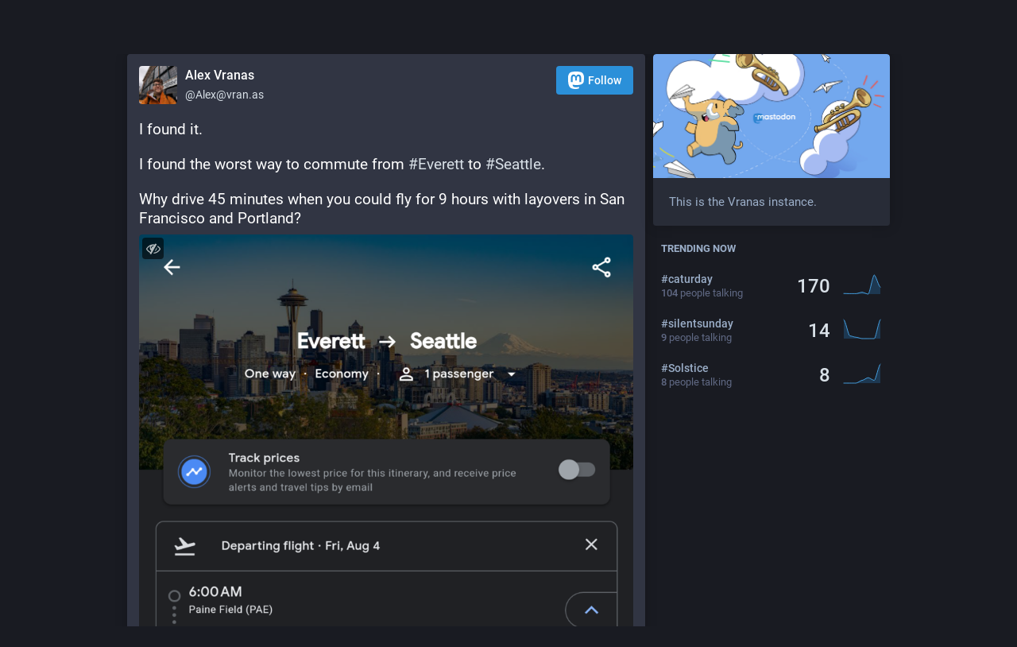

--- FILE ---
content_type: text/html; charset=utf-8
request_url: https://vran.as/@Alex/110520215304942085
body_size: 7039
content:
<!DOCTYPE html>
<html lang='en'>
<head>
<meta charset='utf-8'>
<meta content='width=device-width, initial-scale=1' name='viewport'>
<link href='/favicon.ico' rel='icon' type='image/x-icon'>
<link href='/apple-touch-icon.png' rel='apple-touch-icon' sizes='180x180'>
<link color='#2B90D9' href='/mask-icon.svg' rel='mask-icon'>
<link href='/manifest.json' rel='manifest'>
<meta content='/browserconfig.xml' name='msapplication-config'>
<meta content='#282c37' name='theme-color'>
<meta content='yes' name='apple-mobile-web-app-capable'>
<title>Alex Vranas: &quot;I found it.

I found the worst way to commute fro…&quot; - Mastodon (Vran.as)</title>
<link rel="stylesheet" media="all" crossorigin="anonymous" href="/packs/css/common-6632dedd.css" integrity="sha256-aGjPsjGbYVFerGzqX5W/jc1MlRhL7G4+yFgS3DYjvlQ=" />
<link rel="stylesheet" media="all" crossorigin="anonymous" href="/packs/css/default-4fb6b0ab.chunk.css" integrity="sha256-d0k6MMFKhwfoTs1uMLgY1D5uS9KuxxUtLdthw7FScgo=" />
<script src="/packs/js/common-3869dfcbde1ff39e38cf.js" crossorigin="anonymous" integrity="sha256-32RTJYwG+tQGQCuQToR7PsadqWWTWNrIPHPCfXQl1/0="></script>
<script src="/packs/js/locale_en-b2cbaebad015671e1ba8.chunk.js" crossorigin="anonymous" integrity="sha256-d0HJIvenEERDHBFPXlh4jarjQl7rxeVDXIzGK40fbdM="></script>
<meta name="csrf-param" content="authenticity_token" />
<meta name="csrf-token" content="rAFLbuem2NSAeAbwwQ1zGmEJe-PuyaAL1AAQX-iEPTaOwQsOVn8Cj1gv_jW62COKM6FX5HDhkBvBv5XfFy-iAw" />
<meta content='wyC1tGEELwJ4OcxIx7Lezw==' name='style-nonce'>
<link rel="stylesheet" media="all" href="/inert.css" id="inert-style" />
<link href='https://vran.as/api/oembed.json?url=https%3A%2F%2Fvran.as%2F%40Alex%2F110520215304942085' rel='alternate' type='application/json+oembed'>
<link href='https://vran.as/users/Alex/statuses/110520215304942085' rel='alternate' type='application/activity+json'>
<meta content="Mastodon (Vran.as)" property="og:site_name" />
<meta content="article" property="og:type" />
<meta content="Alex Vranas (@Alex@vran.as)" property="og:title" />
<meta content="https://vran.as/@Alex/110520215304942085" property="og:url" />
<meta content="2023-06-10T13:44:12Z" property="og:published_time" />
<meta content='Attached: 1 image

I found it.

I found the worst way to commute from #Everett to #Seattle.

Why drive 45 minutes when you could fly for 9 hours with layovers in San Francisco and Portland?' name='description'>
<meta content="Attached: 1 image

I found it.

I found the worst way to commute from #Everett to #Seattle.

Why drive 45 minutes when you could fly for 9 hours with layovers in San Francisco and Portland?" property="og:description" />

<meta content="https://s3-us-west-1.amazonaws.com/vranas-assets/media_attachments/files/110/520/198/917/733/280/original/3b4a920c478dbc03.png" property="og:image" />
<meta content="image/png" property="og:image:type" />
<meta content="869" property="og:image:width" />
<meta content="2384" property="og:image:height" />
<meta content="Google Flights showing an Alaska Airlines flight from PAE to SEA with layovers in PDX and SFO." property="og:image:alt" />
<meta content="summary_large_image" property="twitter:card" />

<script id="initial-state" type="application/json">{"meta":{"streaming_api_base_url":"wss://vran.as","access_token":null,"locale":"en","domain":"vran.as","title":"Mastodon (Vran.as)","admin":null,"search_enabled":false,"repository":"mastodon/mastodon","source_url":"https://github.com/mastodon/mastodon","version":"3.4.7","invites_enabled":false,"mascot":null,"profile_directory":false,"trends":true,"auto_play_gif":false,"display_media":"default","reduce_motion":false,"use_blurhash":true,"crop_images":true},"compose":{"text":""},"accounts":{},"media_attachments":{"accept_content_types":[".jpg",".jpeg",".png",".gif",".webm",".mp4",".m4v",".mov",".ogg",".oga",".mp3",".wav",".flac",".opus",".aac",".m4a",".3gp",".wma","image/jpeg","image/png","image/gif","video/webm","video/mp4","video/quicktime","video/ogg","audio/wave","audio/wav","audio/x-wav","audio/x-pn-wave","audio/ogg","audio/mpeg","audio/mp3","audio/webm","audio/flac","audio/aac","audio/m4a","audio/x-m4a","audio/mp4","audio/3gpp","video/x-ms-asf"]},"settings":{"known_fediverse":false},"push_subscription":null}</script>
<script src="/packs/js/public-197b4c6c11335d189f0d.chunk.js" crossorigin="anonymous" integrity="sha256-F6Xj3CGq+t3tnzwneVgvLZF+DeBqFhl6Kue0tBnqKP8="></script>

</head>
<body class='with-modals theme-default no-reduce-motion'>
<div class='public-layout'>
<div class='container'>
<nav class='header'>
<div class='nav-left'>
<a class="brand" href="https://vran.as/"><svg viewBox="0 0 713.35878 175.8678"><use xlink:href="#mastodon-svg-logo-full" /></svg>
</a>
<a class="nav-link optional" href="/about/more">About</a>
<a class="nav-link optional" href="https://joinmastodon.org/apps">Mobile apps</a>
</div>
<div class='nav-center'></div>
<div class='nav-right'>
<a class="webapp-btn nav-link nav-button" href="/auth/sign_in">Log in</a>
<a class="webapp-btn nav-link nav-button" href="https://joinmastodon.org/#getting-started">Sign up</a>
</div>
</nav>
</div>
<div class='container'><div class='grid'>
<div class='column-0'>
<div class='activity-stream h-entry'>
<div class='entry entry-center'>
<div class='detailed-status detailed-status--flex detailed-status-public'>
<div class='p-author h-card'>
<a class="detailed-status__display-name u-url" rel="noopener" href="https://vran.as/@Alex"><div class='detailed-status__display-avatar'>
<img alt="" class="account__avatar u-photo" src="https://s3-us-west-1.amazonaws.com/vranas-assets/accounts/avatars/000/000/001/original/63dc0bdd3c81b6be.png" />
</div>
<span class='display-name'>
<bdi>
<strong class='display-name__html p-name emojify'>Alex Vranas</strong>
</bdi>
<span class='display-name__account'>
@Alex@vran.as

</span>
</span>
</a></div>
<a class="button logo-button modal-button" target="_new" href="/users/Alex/remote_follow"><svg viewBox="0 0 216.4144 232.00976"><use xlink:href="#mastodon-svg-logo" /></svg>Follow</a>
<div class='status__content emojify'><div class='e-content'>
<p>I found it.</p><p>I found the worst way to commute from <a href="https://vran.as/tags/Everett" class="mention hashtag" rel="tag">#<span>Everett</span></a> to <a href="https://vran.as/tags/Seattle" class="mention hashtag" rel="tag">#<span>Seattle</span></a>.</p><p>Why drive 45 minutes when you could fly for 9 hours with layovers in San Francisco and Portland?</p>
</div></div>
<div data-component="MediaGallery" data-props="{&quot;sensitive&quot;:false,&quot;autoplay&quot;:null,&quot;media&quot;:[{&quot;id&quot;:&quot;110520198917733280&quot;,&quot;type&quot;:&quot;image&quot;,&quot;url&quot;:&quot;https://s3-us-west-1.amazonaws.com/vranas-assets/media_attachments/files/110/520/198/917/733/280/original/3b4a920c478dbc03.png&quot;,&quot;preview_url&quot;:&quot;https://s3-us-west-1.amazonaws.com/vranas-assets/media_attachments/files/110/520/198/917/733/280/small/3b4a920c478dbc03.png&quot;,&quot;remote_url&quot;:null,&quot;preview_remote_url&quot;:null,&quot;text_url&quot;:&quot;https://vran.as/media/BCc7PWY9mxBLAewtBa4&quot;,&quot;meta&quot;:{&quot;original&quot;:{&quot;width&quot;:869,&quot;height&quot;:2384,&quot;size&quot;:&quot;869x2384&quot;,&quot;aspect&quot;:0.36451342281879195},&quot;small&quot;:{&quot;width&quot;:241,&quot;height&quot;:661,&quot;size&quot;:&quot;241x661&quot;,&quot;aspect&quot;:0.36459909228441756}},&quot;description&quot;:&quot;Google Flights showing an Alaska Airlines flight from PAE to SEA with layovers in PDX and SFO.&quot;,&quot;blurhash&quot;:&quot;U25E?K-;WYR*.9R*RjkC.9RjM|kC%gWBRkof&quot;}],&quot;height&quot;:380,&quot;standalone&quot;:true}"><div class='attachment-list'>
<div class='attachment-list__icon'>
<i class="fa fa-link"></i>
</div>
<ul class='attachment-list__list'>
<li>
<a title="Google Flights showing an Alaska Airlines flight from PAE to SEA with layovers in PDX and SFO." href="https://s3-us-west-1.amazonaws.com/vranas-assets/media_attachments/files/110/520/198/917/733/280/original/3b4a920c478dbc03.png">3b4a920c478dbc03.png</a>
</li>
</ul>
</div>
</div>
<div class='detailed-status__meta'>
<data class='dt-published' value='2023-06-10T13:44:12+00:00'></data>
<a class="detailed-status__datetime u-url u-uid" rel="noopener noreferrer" href="https://vran.as/@Alex/110520215304942085"><time class='formatted' datetime='2023-06-10T13:44:12Z' title='Jun 10, 2023, 13:44'>Jun 10, 2023, 13:44</time>
</a>·
<span class='detailed-status__visibility-icon'>
<i title="Public" class="fa fa-globe"></i>
</span>
·
<a class="detailed-status__application" target="_blank" rel="noopener noreferrer" href="https://tusky.app">Tusky</a>
·
<a class="modal-button detailed-status__link" href="/interact/110520215304942085?type=reply"><i class="fa fa-reply"></i>
<span class='detailed-status__reblogs'>1</span> 
</a>·
<a class="modal-button detailed-status__link" href="/interact/110520215304942085?type=reblog"><i class="fa fa-retweet"></i><span class='detailed-status__reblogs'>1</span> 
</a>·
<a class="modal-button detailed-status__link" href="/interact/110520215304942085?type=favourite"><i class="fa fa-star"></i><span class='detailed-status__favorites'>7</span> 
</a></div>
</div>

</div>
<div class='entry h-cite p-comment entry-successor'>
<div class='status status-public'>
<div class='status__info'>
<a class="status__relative-time u-url u-uid" rel="noopener noreferrer" href="https://mas.to/@iomegadrive/110520272250716584"><span class='status__visibility-icon'><i title="Public" class="fa fa-globe"></i></span><time class='time-ago' datetime='2023-06-10T13:58:41Z' title='Jun 10, 2023, 13:58'>Jun 10, 2023, 13:58</time>
</a><data class='dt-published' value='2023-06-10T13:58:41+00:00'></data>
<div class='p-author h-card'>
<a class="status__display-name u-url" rel="noopener noreferrer" href="https://mas.to/@iomegadrive"><div class='status__avatar'>
<div>
<img alt="" class="u-photo account__avatar" src="https://s3-us-west-1.amazonaws.com/vranas-assets/cache/accounts/avatars/110/222/862/729/304/009/original/bdfd3099f6ecc826.png" />
</div>
</div>
<span class='display-name'>
<bdi>
<strong class='display-name__html p-name emojify'>Johan Lieu</strong>
</bdi>
 
<span class='display-name__account'>
@iomegadrive@mas.to

</span>
</span>
</a></div>
</div>
<div class='status__content emojify'><div class='e-content'>
<p><span class="h-card"><a href="https://vran.as/@Alex" class="u-url mention" rel="nofollow noopener noreferrer" target="_blank">@<span>Alex</span></a></span> Lol this is amazing.</p>
</div></div>
<div class='status__action-bar'>
<a class="status__action-bar-button icon-button icon-button--with-counter modal-button" href="/interact/110520272302988296?type=reply"><i class="fa fa-reply-all fa-fw"></i>
<span class='icon-button__counter'>1</span>
</a><a class="status__action-bar-button icon-button modal-button" href="/interact/110520272302988296?type=reblog"><i class="fa fa-retweet fa-fw"></i>
</a><a class="status__action-bar-button icon-button modal-button" href="/interact/110520272302988296?type=favourite"><i class="fa fa-star fa-fw"></i>
</a></div>
</div>

</div>
<div class='entry h-cite entry-successor'>
<div class='status status-public'>
<div class='status__info'>
<a class="status__relative-time u-url u-uid" rel="noopener noreferrer" href="https://vran.as/@Alex/110520445809943741"><span class='status__visibility-icon'><i title="Public" class="fa fa-globe"></i></span><time class='time-ago' datetime='2023-06-10T14:42:49Z' title='Jun 10, 2023, 14:42'>Jun 10, 2023, 14:42</time>
</a><data class='dt-published' value='2023-06-10T14:42:49+00:00'></data>
<div class='p-author h-card'>
<a class="status__display-name u-url" rel="noopener noreferrer" href="https://vran.as/@Alex"><div class='status__avatar'>
<div>
<img alt="" class="u-photo account__avatar" src="https://s3-us-west-1.amazonaws.com/vranas-assets/accounts/avatars/000/000/001/original/63dc0bdd3c81b6be.png" />
</div>
</div>
<span class='display-name'>
<bdi>
<strong class='display-name__html p-name emojify'>Alex Vranas</strong>
</bdi>
 
<span class='display-name__account'>
@Alex@vran.as

</span>
</span>
</a></div>
</div>
<div class='status__content emojify'><div class='e-content'>
<p><span class="h-card"><a href="https://mas.to/@iomegadrive" class="u-url mention">@<span>iomegadrive</span></a></span> I should watch for deals on this route. If it ever falls below $150, I&apos;ll do it.</p>
</div></div>
<div class='status__action-bar'>
<a class="status__action-bar-button icon-button icon-button--with-counter modal-button" href="/interact/110520445809943741?type=reply"><i class="fa fa-reply-all fa-fw"></i>
<span class='icon-button__counter'>1</span>
</a><a class="status__action-bar-button icon-button modal-button" href="/interact/110520445809943741?type=reblog"><i class="fa fa-retweet fa-fw"></i>
</a><a class="status__action-bar-button icon-button modal-button" href="/interact/110520445809943741?type=favourite"><i class="fa fa-star fa-fw"></i>
</a></div>
</div>

</div>
<div class='entry h-cite entry-successor'>
<div class='status status-public'>
<div class='status__info'>
<a class="status__relative-time u-url u-uid" rel="noopener noreferrer" href="https://mas.to/@iomegadrive/110520456891552765"><span class='status__visibility-icon'><i title="Public" class="fa fa-globe"></i></span><time class='time-ago' datetime='2023-06-10T14:45:38Z' title='Jun 10, 2023, 14:45'>Jun 10, 2023, 14:45</time>
</a><data class='dt-published' value='2023-06-10T14:45:38+00:00'></data>
<div class='p-author h-card'>
<a class="status__display-name u-url" rel="noopener noreferrer" href="https://mas.to/@iomegadrive"><div class='status__avatar'>
<div>
<img alt="" class="u-photo account__avatar" src="https://s3-us-west-1.amazonaws.com/vranas-assets/cache/accounts/avatars/110/222/862/729/304/009/original/bdfd3099f6ecc826.png" />
</div>
</div>
<span class='display-name'>
<bdi>
<strong class='display-name__html p-name emojify'>Johan Lieu</strong>
</bdi>
 
<span class='display-name__account'>
@iomegadrive@mas.to

</span>
</span>
</a></div>
</div>
<div class='status__content emojify'><div class='e-content'>
<p><span class="h-card"><a href="https://vran.as/@Alex" class="u-url mention" rel="nofollow noopener noreferrer" target="_blank">@<span>Alex</span></a></span> That will be a hell of a day haha. Please report back if you do. A travel journal would be amazing.</p>
</div></div>
<div class='status__action-bar'>
<a class="status__action-bar-button icon-button icon-button--with-counter modal-button" href="/interact/110520457010967040?type=reply"><i class="fa fa-reply-all fa-fw"></i>
<span class='icon-button__counter'>0</span>
</a><a class="status__action-bar-button icon-button modal-button" href="/interact/110520457010967040?type=reblog"><i class="fa fa-retweet fa-fw"></i>
</a><a class="status__action-bar-button icon-button modal-button" href="/interact/110520457010967040?type=favourite"><i class="fa fa-star fa-fw"></i>
</a></div>
</div>

</div>

<div class='entry entry-center'>
<a class="load-more load-gap" href="/auth/sign_in"><i class="fa fa-comments"></i>
Sign in to participate in the conversation
</a></div>

</div>
</div>
<div class='column-1'>
<div class='hero-widget'>
<div class='hero-widget__img'>
<img alt="Mastodon (Vran.as)" src="/packs/media/images/preview-5df98290371ead9a70bc3cd4733bbfa7.jpg" />
</div>
<div class='hero-widget__text'>
<p>This is the Vranas instance.</p>
</div>
</div>
<div class='endorsements-widget trends-widget'>
<h4 class='emojify'>Trending now</h4>
<div data-component="Hashtag" data-props="{&quot;hashtag&quot;:{&quot;name&quot;:&quot;caturday&quot;,&quot;url&quot;:&quot;https://vran.as/tags/caturday&quot;,&quot;history&quot;:[{&quot;day&quot;:&quot;1766275200&quot;,&quot;uses&quot;:&quot;45&quot;,&quot;accounts&quot;:&quot;26&quot;},{&quot;day&quot;:&quot;1766188800&quot;,&quot;uses&quot;:&quot;125&quot;,&quot;accounts&quot;:&quot;78&quot;},{&quot;day&quot;:&quot;1766102400&quot;,&quot;uses&quot;:&quot;1&quot;,&quot;accounts&quot;:&quot;1&quot;},{&quot;day&quot;:&quot;1766016000&quot;,&quot;uses&quot;:&quot;13&quot;,&quot;accounts&quot;:&quot;9&quot;},{&quot;day&quot;:&quot;1765929600&quot;,&quot;uses&quot;:&quot;4&quot;,&quot;accounts&quot;:&quot;4&quot;},{&quot;day&quot;:&quot;1765843200&quot;,&quot;uses&quot;:&quot;4&quot;,&quot;accounts&quot;:&quot;4&quot;},{&quot;day&quot;:&quot;1765756800&quot;,&quot;uses&quot;:&quot;5&quot;,&quot;accounts&quot;:&quot;5&quot;}]}}"></div>
<div data-component="Hashtag" data-props="{&quot;hashtag&quot;:{&quot;name&quot;:&quot;silentsunday&quot;,&quot;url&quot;:&quot;https://vran.as/tags/silentsunday&quot;,&quot;history&quot;:[{&quot;day&quot;:&quot;1766275200&quot;,&quot;uses&quot;:&quot;14&quot;,&quot;accounts&quot;:&quot;9&quot;},{&quot;day&quot;:&quot;1766188800&quot;,&quot;uses&quot;:&quot;0&quot;,&quot;accounts&quot;:&quot;0&quot;},{&quot;day&quot;:&quot;1766102400&quot;,&quot;uses&quot;:&quot;0&quot;,&quot;accounts&quot;:&quot;0&quot;},{&quot;day&quot;:&quot;1766016000&quot;,&quot;uses&quot;:&quot;0&quot;,&quot;accounts&quot;:&quot;0&quot;},{&quot;day&quot;:&quot;1765929600&quot;,&quot;uses&quot;:&quot;1&quot;,&quot;accounts&quot;:&quot;1&quot;},{&quot;day&quot;:&quot;1765843200&quot;,&quot;uses&quot;:&quot;2&quot;,&quot;accounts&quot;:&quot;2&quot;},{&quot;day&quot;:&quot;1765756800&quot;,&quot;uses&quot;:&quot;14&quot;,&quot;accounts&quot;:&quot;10&quot;}]}}"></div>
<div data-component="Hashtag" data-props="{&quot;hashtag&quot;:{&quot;name&quot;:&quot;Solstice&quot;,&quot;url&quot;:&quot;https://vran.as/tags/Solstice&quot;,&quot;history&quot;:[{&quot;day&quot;:&quot;1766275200&quot;,&quot;uses&quot;:&quot;7&quot;,&quot;accounts&quot;:&quot;7&quot;},{&quot;day&quot;:&quot;1766188800&quot;,&quot;uses&quot;:&quot;1&quot;,&quot;accounts&quot;:&quot;1&quot;},{&quot;day&quot;:&quot;1766102400&quot;,&quot;uses&quot;:&quot;2&quot;,&quot;accounts&quot;:&quot;2&quot;},{&quot;day&quot;:&quot;1766016000&quot;,&quot;uses&quot;:&quot;1&quot;,&quot;accounts&quot;:&quot;1&quot;},{&quot;day&quot;:&quot;1765929600&quot;,&quot;uses&quot;:&quot;0&quot;,&quot;accounts&quot;:&quot;0&quot;},{&quot;day&quot;:&quot;1765843200&quot;,&quot;uses&quot;:&quot;0&quot;,&quot;accounts&quot;:&quot;0&quot;},{&quot;day&quot;:&quot;1765756800&quot;,&quot;uses&quot;:&quot;0&quot;,&quot;accounts&quot;:&quot;0&quot;}]}}"></div>
</div>

</div>
</div>
</div>
<div class='container'>
<div class='footer'>
<div class='grid'>
<div class='column-0'>
<h4>Resources</h4>
<ul>
<li><a href="/terms">Terms of service</a></li>
<li><a href="/terms">Privacy policy</a></li>
</ul>
</div>
<div class='column-1'>
<h4>Developers</h4>
<ul>
<li><a href="https://docs.joinmastodon.org/">Documentation</a></li>
<li><a href="https://docs.joinmastodon.org/client/intro/">API</a></li>
</ul>
</div>
<div class='column-2'>
<h4><a href="https://joinmastodon.org/">What is Mastodon?</a></h4>
<a class="brand" href="https://vran.as/"><svg viewBox="0 0 216.4144 232.00976"><use xlink:href="#mastodon-svg-logo" /></svg></a>
</div>
<div class='column-3'>
<h4>vran.as</h4>
<ul>
<li><a href="/about/more">About</a></li>
<li>v3.4.7</li>
</ul>
</div>
<div class='column-4'>
<h4>More…</h4>
<ul>
<li><a href="https://github.com/mastodon/mastodon">Source code</a></li>
<li><a href="https://joinmastodon.org/apps">Mobile apps</a></li>
</ul>
</div>
</div>
</div>
</div>
</div>

<div class='logo-resources'>
<svg xmlns="http://www.w3.org/2000/svg"><symbol id="mastodon-svg-logo" viewBox="0 0 216.4144 232.00976"><path d="M107.86523 0C78.203984.2425 49.672422 3.4535937 33.044922 11.089844c0 0-32.97656262 14.752031-32.97656262 65.082031 0 11.525-.224375 25.306175.140625 39.919925 1.19750002 49.22 9.02375002 97.72843 54.53124962 109.77343 20.9825 5.55375 38.99711 6.71547 53.505856 5.91797 26.31125-1.45875 41.08203-9.38867 41.08203-9.38867l-.86914-19.08984s-18.80171 5.92758-39.91796 5.20508c-20.921254-.7175-43.006879-2.25516-46.390629-27.94141-.3125-2.25625-.46875-4.66938-.46875-7.20313 0 0 20.536953 5.0204 46.564449 6.21289 15.915.73001 30.8393-.93343 45.99805-2.74218 29.07-3.47125 54.38125-21.3818 57.5625-37.74805 5.0125-25.78125 4.59961-62.916015 4.59961-62.916015 0-50.33-32.97461-65.082031-32.97461-65.082031C166.80539 3.4535938 138.255.2425 108.59375 0h-.72852zM74.296875 39.326172c12.355 0 21.710234 4.749297 27.896485 14.248047l6.01367 10.080078 6.01563-10.080078c6.185-9.49875 15.54023-14.248047 27.89648-14.248047 10.6775 0 19.28156 3.753672 25.85156 11.076172 6.36875 7.3225 9.53907 17.218828 9.53907 29.673828v60.941408h-24.14454V81.869141c0-12.46875-5.24453-18.798829-15.73828-18.798829-11.6025 0-17.41797 7.508516-17.41797 22.353516v32.375002H96.207031V85.423828c0-14.845-5.815468-22.353515-17.417969-22.353516-10.49375 0-15.740234 6.330079-15.740234 18.798829v59.148439H38.904297V80.076172c0-12.455 3.171016-22.351328 9.541015-29.673828 6.568751-7.3225 15.172813-11.076172 25.851563-11.076172z" /></symbol></svg>

<svg xmlns="http://www.w3.org/2000/svg"><symbol id="mastodon-svg-logo-full" viewBox="0 0 713.35878 175.8678"><path d="M160.55476 105.43125c-2.4125 12.40625-21.5975 25.9825-43.63375 28.61375-11.49125 1.3725-22.80375 2.63125-34.8675 2.07875-19.73-.90375-35.2975-4.71-35.2975-4.71 0 1.92125.11875 3.75.355 5.46 2.565 19.47 19.3075 20.6375 35.16625 21.18125 16.00625.5475 30.2575-3.9475 30.2575-3.9475l.65875 14.4725s-11.19625 6.01125-31.14 7.11625c-10.99875.605-24.65375-.27625-40.56-4.485C6.99851 162.08 1.06601 125.31.15851 88-.11899 76.9225.05226 66.47625.05226 57.74125c0-38.1525 24.99625-49.335 24.99625-49.335C37.65226 2.6175 59.27976.18375 81.76351 0h.5525c22.48375.18375 44.125 2.6175 56.72875 8.40625 0 0 24.99625 11.1825 24.99625 49.335 0 0 .3125 28.1475-3.48625 47.69" fill="#3088d4"/><path d="M34.65751 48.494c0-5.55375 4.5025-10.055 10.055-10.055 5.55375 0 10.055 4.50125 10.055 10.055 0 5.5525-4.50125 10.055-10.055 10.055-5.5525 0-10.055-4.5025-10.055-10.055M178.86476 60.69975v46.195h-18.30125v-44.8375c0-9.4525-3.9775-14.24875-11.9325-14.24875-8.79375 0-13.2025 5.69125-13.2025 16.94375V89.2935h-18.19375V64.75225c0-11.2525-4.40875-16.94375-13.2025-16.94375-7.955 0-11.9325 4.79625-11.9325 14.24875v44.8375H73.79851v-46.195c0-9.44125 2.40375-16.94375 7.2325-22.495 4.98-5.55 11.50125-8.395 19.595-8.395 9.36625 0 16.45875 3.59875 21.14625 10.79875l4.56 7.6425 4.55875-7.6425c4.68875-7.2 11.78-10.79875 21.1475-10.79875 8.09375 0 14.61375 2.845 19.59375 8.395 4.82875 5.55125 7.2325 13.05375 7.2325 22.495M241.91276 83.663625c3.77625-3.99 5.595-9.015 5.595-15.075 0-6.06-1.81875-11.085-5.595-14.9275-3.63625-3.99125-8.25375-5.91125-13.84875-5.91125-5.59625 0-10.2125 1.92-13.84875 5.91125-3.6375 3.8425-5.45625 8.8675-5.45625 14.9275 0 6.06 1.81875 11.085 5.45625 15.075 3.63625 3.8425 8.2525 5.76375 13.84875 5.76375 5.595 0 10.2125-1.92125 13.84875-5.76375m5.595-52.025h18.04625v73.9h-18.04625v-8.72125c-5.455 7.2425-13.01 10.79-22.80125 10.79-9.3725 0-17.34625-3.695-24.06125-11.23375-6.57375-7.5375-9.93125-16.84875-9.93125-27.785 0-10.78875 3.3575-20.10125 9.93125-27.63875 6.715-7.5375 14.68875-11.38 24.06125-11.38 9.79125 0 17.34625 3.5475 22.80125 10.78875v-8.72zM326.26951 67.258625c5.315 3.99 7.97375 9.60625 7.83375 16.7 0 7.53875-2.65875 13.45-8.11375 17.58875-5.45625 3.99125-12.03 6.06-20.00375 6.06-14.40875 0-24.20125-5.9125-29.3775-17.58875l15.66875-9.31c2.0975 6.35375 6.71375 9.60625 13.70875 9.60625 6.43375 0 9.6525-2.07 9.6525-6.35625 0-3.10375-4.1975-5.91125-12.73-8.1275-3.21875-.8875-5.87625-1.77375-7.97375-2.51375-2.9375-1.18125-5.455-2.5125-7.55375-4.1375-5.17625-3.99-7.83375-9.3125-7.83375-16.11 0-7.2425 2.5175-13.00625 7.55375-17.145 5.17625-4.28625 11.47-6.355 19.025-6.355 12.03 0 20.84375 5.1725 26.5775 15.66625l-15.38625 8.8675c-2.23875-5.02375-6.015-7.53625-11.19125-7.53625-5.45625 0-8.11375 2.06875-8.11375 6.05875 0 3.10375 4.19625 5.91125 12.73 8.12875 6.575 1.4775 11.75 3.695 15.5275 6.50375M383.626635 49.966125h-15.8075v30.7425c0 3.695 1.4 5.91125 4.0575 6.945 1.95875.74 5.875.8875 11.75.59125v17.29375c-12.16875 1.4775-20.9825.295-26.15875-3.69625-5.175-3.8425-7.69375-10.93625-7.69375-21.13375v-30.7425h-12.17v-18.3275h12.17v-14.9275l18.045-5.76375v20.69125h15.8075v18.3275zM441.124885 83.2205c3.6375-3.84375 5.455-8.72125 5.455-14.6325 0-5.91125-1.8175-10.78875-5.455-14.63125-3.6375-3.84375-8.11375-5.76375-13.57-5.76375-5.455 0-9.93125 1.92-13.56875 5.76375-3.4975 3.99-5.31625 8.8675-5.31625 14.63125 0 5.765 1.81875 10.6425 5.31625 14.6325 3.6375 3.8425 8.11375 5.76375 13.56875 5.76375 5.45625 0 9.9325-1.92125 13.57-5.76375m-39.86875 13.15375c-7.13375-7.5375-10.63125-16.70125-10.63125-27.78625 0-10.9375 3.4975-20.1 10.63125-27.6375 7.13375-7.5375 15.9475-11.38 26.29875-11.38 10.3525 0 19.165 3.8425 26.3 11.38 7.135 7.5375 10.77125 16.84875 10.77125 27.6375 0 10.9375-3.63625 20.24875-10.77125 27.78625-7.135 7.53875-15.8075 11.2325-26.3 11.2325-10.49125 0-19.165-3.69375-26.29875-11.2325M524.92126 83.663625c3.6375-3.99 5.455-9.015 5.455-15.075 0-6.06-1.8175-11.085-5.455-14.9275-3.63625-3.99125-8.25375-5.91125-13.84875-5.91125-5.59625 0-10.2125 1.92-13.98875 5.91125-3.63625 3.8425-5.45625 8.8675-5.45625 14.9275 0 6.06 1.82 11.085 5.45625 15.075 3.77625 3.8425 8.5325 5.76375 13.98875 5.76375 5.595 0 10.2125-1.92125 13.84875-5.76375m5.455-81.585h18.04625v103.46h-18.04625v-8.72125c-5.315 7.2425-12.87 10.79-22.66125 10.79-9.3725 0-17.485-3.695-24.2-11.23375-6.575-7.5375-9.9325-16.84875-9.9325-27.785 0-10.78875 3.3575-20.10125 9.9325-27.63875 6.715-7.5375 14.8275-11.38 24.2-11.38 9.79125 0 17.34625 3.5475 22.66125 10.78875v-38.28zM611.79626 83.2205c3.63625-3.84375 5.455-8.72125 5.455-14.6325 0-5.91125-1.81875-10.78875-5.455-14.63125-3.6375-3.84375-8.11375-5.76375-13.57-5.76375-5.455 0-9.9325 1.92-13.56875 5.76375-3.49875 3.99-5.31625 8.8675-5.31625 14.63125 0 5.765 1.8175 10.6425 5.31625 14.6325 3.63625 3.8425 8.11375 5.76375 13.56875 5.76375 5.45625 0 9.9325-1.92125 13.57-5.76375m-39.86875 13.15375c-7.135-7.5375-10.63125-16.70125-10.63125-27.78625 0-10.9375 3.49625-20.1 10.63125-27.6375 7.135-7.5375 15.9475-11.38 26.29875-11.38 10.3525 0 19.165 3.8425 26.3 11.38 7.135 7.5375 10.77125 16.84875 10.77125 27.6375 0 10.9375-3.63625 20.24875-10.77125 27.78625-7.135 7.53875-15.8075 11.2325-26.3 11.2325-10.49125 0-19.16375-3.69375-26.29875-11.2325M713.35876 60.163875v45.37375h-18.04625v-43.00875c0-4.8775-1.25875-8.5725-3.77625-11.38-2.37875-2.5125-5.73625-3.84375-10.0725-3.84375-10.2125 0-15.3875 6.06-15.3875 18.3275v39.905h-18.04625v-73.89875h18.04625v8.27625c4.33625-6.94625 11.19-10.345 20.84375-10.345 7.69375 0 13.98875 2.66 18.885 8.12875 5.035 5.46875 7.55375 12.85875 7.55375 22.465"/></symbol></svg>

</div>
</body>
</html>



--- FILE ---
content_type: application/javascript
request_url: https://vran.as/packs/js/containers/media_container-aa654dd9843a111e6229.chunk.js
body_size: 1046
content:
(window.webpackJsonp=window.webpackJsonp||[]).push([[6],{1039:function(e,t,a){"use strict";a.r(t),a.d(t,"default",(function(){return M}));var o=a(0),n=a(14),i=a(33),l=a(5),d=a(1),s=a.n(d),c=a(28),r=a.n(c),u=a(3),m=a(4),p=a(6),h=a(278),b=a(175),g=a(268),O=a(145),f=a(313),j=a(312),v=a(37),C=a(141),y=a(72),k=["media","card","poll","hashtag"],S=Object(p.getLocale)(),w=S.localeData,x=S.messages;Object(u.e)(w);var J={MediaGallery:b.default,Video:v.default,Card:C.a,Poll:g.a,Hashtag:O.a,Audio:y.default},M=function(e){function t(){for(var t,a=arguments.length,o=new Array(a),n=0;n<a;n++)o[n]=arguments[n];return(t=e.call.apply(e,[this].concat(o))||this).state={media:null,index:null,time:null,backgroundColor:null,options:null},t.handleOpenMedia=function(e,a){document.body.classList.add("with-modals--active"),document.documentElement.style.marginRight=Object(h.a)()+"px",t.setState({media:e,index:a})},t.handleOpenVideo=function(e){var a=t.props.components,o=JSON.parse(a[e.componetIndex].getAttribute("data-props")).media,n=Object(m.fromJS)(o);document.body.classList.add("with-modals--active"),document.documentElement.style.marginRight=Object(h.a)()+"px",t.setState({media:n,options:e})},t.handleCloseMedia=function(){document.body.classList.remove("with-modals--active"),document.documentElement.style.marginRight=0,t.setState({media:null,index:null,time:null,backgroundColor:null,options:null})},t.setBackgroundColor=function(e){t.setState({backgroundColor:e})},t}return Object(l.a)(t,e),t.prototype.render=function(){var e,t,a,l=this,c=this.props,p=c.locale,h=c.components;return Object(o.a)(u.d,{locale:p,messages:x},void 0,Object(o.a)(d.Fragment,{},void 0,[].map.call(h,(function(e,t){var a=e.getAttribute("data-component"),o=J[a],d=JSON.parse(e.getAttribute("data-props")),c=d.media,u=d.card,p=d.poll,h=d.hashtag,b=Object(i.a)(d,k);return Object.assign(b,Object(n.a)({},c?{media:Object(m.fromJS)(c)}:{},u?{card:Object(m.fromJS)(u)}:{},p?{poll:Object(m.fromJS)(p)}:{},h?{hashtag:Object(m.fromJS)(h)}:{},"Video"===a?{componetIndex:t,onOpenVideo:l.handleOpenVideo}:{onOpenMedia:l.handleOpenMedia})),r.a.createPortal(s.a.createElement(o,Object(n.a)({},b,{key:"media-"+t})),e)})),Object(o.a)(f.a,{backgroundColor:this.state.backgroundColor,onClose:this.handleCloseMedia},void 0,this.state.media&&Object(o.a)(j.a,{media:this.state.media,index:this.state.index||0,currentTime:null==(e=this.state.options)?void 0:e.startTime,autoPlay:null==(t=this.state.options)?void 0:t.autoPlay,volume:null==(a=this.state.options)?void 0:a.defaultVolume,onClose:this.handleCloseMedia,onChangeBackgroundColor:this.setBackgroundColor}))))},t}(d.PureComponent)}}]);
//# sourceMappingURL=media_container-aa654dd9843a111e6229.chunk.js.map